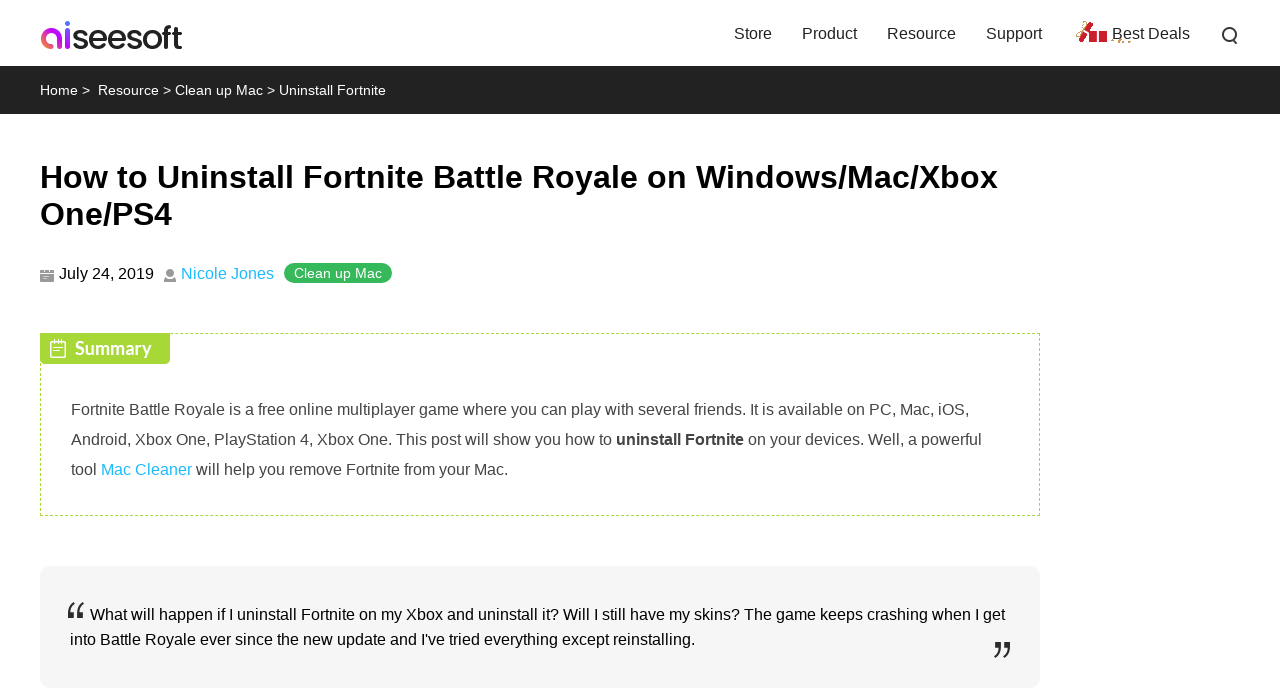

--- FILE ---
content_type: text/html
request_url: https://www.aiseesoft.com/how-to/uninstall-fortnite.html
body_size: 6561
content:
<!DOCTYPE html>
<html lang="en">
<head>
<meta http-equiv="Content-Type" content="text/html; charset=utf-8" />
<meta http-equiv="X-UA-Compatible" content="IE=edge,chrome=1" />
<meta name="viewport" content="width=device-width, initial-scale=1.0" />
<title>Full Guide on How to Uninstall Fortnite on Windows/Mac/Xbox One/PS4</title>
<meta name="description" content="Want to uninstall the popular app Fortnite? Here, you will find full solutions on how to uninstall Fortnite on Windows, Mac, Xbox One, PS4, and more." />
<link rel="shortcut icon" href="/favicon.ico" type="image/x-icon" />
<link href="/css-new/article.css" rel="stylesheet" type="text/css" />
<link rel="canonical" href="https://www.aiseesoft.com/how-to/uninstall-fortnite.html" />
<script type="application/ld+json">
{
  "@context": "http://schema.org",
  "@type": "Article",
  "mainEntityOfPage": {
    "@type": "WebPage",
    "@id": "https://www.aiseesoft.com/how-to/uninstall-fortnite.html"
  },
  "headline": "Full Guide on How to Uninstall Fortnite on Windows/Mac/Xbox One/PS4",
  "image": {
    "@type": "ImageObject",
    "url": "https://www.aiseesoft.com/images/how-to/uninstall-fortnite/uninstall-fortnite.jpg",
    "height": 345,
	"width": 800  
  },
  "datePublished": "2019-07-24T18:55:00+08:00",
  "dateModified": "2019-07-24T18:55:00+08:00",
  "author": {
    "@type": "Person",
    "name": "Nicole Jones",
    "url": "https://www.aiseesoft.com/author/nicole/"
  },
   "publisher": {
    "@type": "Organization",
    "name": "Aiseesoft",
    "logo": {
      "@type": "ImageObject",
      "url": "https://www.aiseesoft.com/style/images/logo.jpg",
      "width": 186,
      "height": 42
    }
  },
  "description":"Want to uninstall the popular app Fortnite? Here, you will find full solutions on how to uninstall Fortnite on Windows, Mac, Xbox One, PS4, and more."
}
</script>
<!-- Google Tag Manager -->
<script>(function(w,d,s,l,i){w[l]=w[l]||[];w[l].push({'gtm.start':
new Date().getTime(),event:'gtm.js'});var f=d.getElementsByTagName(s)[0],
j=d.createElement(s),dl=l!='dataLayer'?'&l='+l:'';j.async=true;j.src=
'https://www.googletagmanager.com/gtm.js?id='+i+dl;f.parentNode.insertBefore(j,f);
})(window,document,'script','dataLayer','GTM-P4RBVX6');</script>
<!-- End Google Tag Manager -->
</head>
<body>
<!-- Google Tag Manager (noscript) -->
<noscript><iframe src="https://www.googletagmanager.com/ns.html?id=GTM-P4RBVX6"
height="0" width="0" style="display:none;visibility:hidden"></iframe></noscript>
<!-- End Google Tag Manager (noscript) --><!-- #BeginLibraryItem "/Library/new-header-all.lbi" --><div id="header">
  <div class="container-max">
    <i class="toggle-left"></i>
    <a href="/" id="logo"><img src="/style/images/aiseesoft-logo.png" loading="lazy" alt="Aiseesoft"></a>
    <i class="toggle-right"></i>
    <ul class="clearfloat">
      <li><a href="/store/">Store</a></li>
      <li><a href="/product.html">Product</a> </li>
      <li><a href="/resource/">Resource</a></li>
      <li class="support"><a href="/support.html">Support</a></li>
      <li class="best-deals"><a href="/special/offer/">Best Deals</a></li>
      <li class="search show_hide"><i></i>
        <div class="slidingDiv clearfloat">
          <div id="searchcontainer">
            <form action="/search-results.html" method="get" name="s" id="search-form"><div id="search-container"><div id="search-logo"></div>
              <input type="hidden" name="cx" value="007565757824446242910:ylk3cgkfzak">
              <input type="hidden" name="cof" value="FORID:11"><input type="hidden" value="UTF-8" name="oe">
              <input type="hidden" name="domains" value="www.aiseesoft.com">
              <input type="hidden" name="sitesearch" value="www.aiseesoft.com">
              <input type="text" id="q" name="q" class="searchbox" placeholder="Search"><input type="submit" id="search_btn" name="search_btn" value="Search"></div></form></div>
        </div>
      </li>
    </ul>
  </div>
</div>
<div class="header_bg"></div><!-- #EndLibraryItem --><div id="breadcrumb">
    <div class="container"><a href="/" id="home">Home</a><span> &gt;</span> <a href="/resource/" class="crumb_left">Resource</a><span> &gt;</span><a href="/category/mac-cleanup/" class="crumb_left">Clean up Mac</a><span> &gt;</span><span class="crumb_left">Uninstall Fortnite</span></div>
</div>
<div id="article-main" class="container">
  <h1>How to Uninstall Fortnite Battle Royale on Windows/Mac/Xbox One/PS4</h1>
  <div id="author_nav"><span id="date_section">July 24, 2019</span><a id="author_section" href="/author/nicole/">Nicole Jones</a><div class="category_section"><a href="/category/mac-cleanup/">Clean up Mac</a></div></div>
  <div id="summary">
    <p>Fortnite Battle Royale is a free online multiplayer game where you can play with several friends. It is available on PC, Mac, iOS, Android, Xbox One, PlayStation 4, Xbox One. This post will show you how to <strong>uninstall Fortnite</strong> on your devices. Well, a powerful tool <a href="/mac-cleaner/">Mac Cleaner</a> will help you remove Fortnite from your Mac.</p>
    <img src="/images/article/summary.png" loading="lazy" alt="Summary">
  </div>
  <blockquote><span>What will happen if I uninstall Fortnite on my Xbox and uninstall it? Will I still have my skins? The game keeps crashing when I get into Battle Royale ever since the new update and I've tried everything except reinstalling.</span><i></i></blockquote>
  <blockquote><span>I was updating the game when it was interrupted or something. Now the only option is to uninstall. While I'm an apple user. How do I uninstall it on my Mac?</span><i></i></blockquote>
  <p>You may run into several bugs while playing this popular Fortnite game. Buildings may be invisible while playing it. The player may stay on holding their weapons while using a glider. Even though, this game app is still what everyone is talking about. However, if you want to uninstall Fortunite, you can check solutions here. In this article, we are going to share with you 3 ways to uninstall Fortnite on your device.</p>
  <img src="/images/how-to/uninstall-fortnite/uninstall-fortnite.jpg" alt="Uninstall Fortnite" />
  <p class="middle" style="text-align:center;">Uninstall Fortnite</p>
  <div id="contents-new" class="flex-box">
    <ul>
      <li class="first"><i></i><a href="#part1">Part 1. How to Remove Fortnite on Mac</a></li>
      <li class="first"><i></i><a href="#part2">Part 2. How to Uninstall Fortnite in Windows 10</a></li>
      <li class="first"><i></i><a href="#part3">Part 3. How to Uninstall Fortnite Battle Royale on Xbox One</a></li>
      <li class="first"><i></i><a href="#part4">Part 4. How to Delete Fortnite on PS4</a></li>
    </ul>
  </div>
  <h2 id="part1" name="part1">Part 1. How to Remove Fortnite on Mac</h2>
  <p>It seems simple, if you want to uninstall an app on your Mac. For a popular game app, you can uninstall it manually. You can download and install the latest mac OS.</p>
  <h3>Option 1. Remove Fortnite on Mac manually</h3>
  <div class="step clearfloat">
    <div class="left bold">Step 1. </div>
    <div class="right">Click <span class="bold">Finder</span> &gt; <span class="bold">Go to Folder</span>, then type in "~/Library/" &gt; <span class="bold">Caches</span></div>
  </div>
  <div class="step clearfloat">
    <div class="left bold">Step 2. </div>
    <div class="right">Find and <span class="bold">delete</span> a fortnite or epic diversion launcher.</div>
  </div>
  <div class="step clearfloat">
    <div class="left bold">Step 3. </div>
    <div class="right"><span class="bold">Uninstall Fortnite</span> from Epic Launcher</div>
  </div>
  <p>After deleting Fortnite on your Mac, you may need to delete items created by Fortnite. You can check these items below.</p>
  <p>~/Documents/(for instance ~/Documents/UnrealEngineLauncher) (this exclusive applies to UE4 4.0.x)</p>
  <p>~/Library/Application Support/Epic</p>
  <p>~/Library/Logs/Unreal Engine</p>
  <p>~/Library/Preferences (com.epicgames.* files, Unreal Engine folder, folders for diversions)</p>
  <h3>Option 2. Remove Fortnite on Mac with a third-party app</h3>
  <p>Well, a third-party program can also help you remove Fortnite on your Mac. You can rely on a third-party app to uninstall it. <a href="/mac-cleaner/">Mac Cleaner</a> is a professional Mac app-removing and management tool that can help you remove game apps such as Fortnite quickly and safely. You can download and install it on your Mac.</p>
  <div class="product-section clearfloat">
    <div class="left">
      <img src="/images/mac-cleaner/box.png" loading="lazy" alt="Mac Cleaner">
      <p><span class="download_value_box"></span> Downloads</p>
    </div>
    <div class="right">
      <p id="product_id" class="title" name="Aiseesoft_Mac_Cleaner"><a href="/mac-cleaner/">Aiseesoft Mac Cleaner</a></p>
      <ul>
        <li>Support to clean junk files, delete cookies, empty trash, uninstall apps like Fortnite with ease.</li>
        <li>Monitor Mac performance suck as disk utilization, battery status, memory usage and CPU usage.</li>
        <li>Support Mac OS 10.10 or above (macOS Sequoia included).</li>
        <li>Compatible with iMac, iMac Pro, MacBook, MacBook Air and MacBook Pro.</li>
      </ul>
      <div class="btn_v1 flex-box single">
      <div class="down_box">
        <a href="https://download.aiseesoft.com/mac/mac-cleaner.dmg" class="down mac"><span class="flex-box"><i></i><span class="text"><span>Free Download</span><span>For macOS</span></span></span></a>
        <p><img src="/images/product/secure.svg" alt="Secure" width="11" height="13" />100% Secure. No Ads.</p>
      </div>
      </div>
    </div>
  </div>  
  <div class="step clearfloat">
    <div class="left bold">Step 1. Launch Mac Cleaner</div>
    <div class="right">Free download, install and <strong>launch Mac Cleaner</strong> on your Mac. You can monitor the system status, including CPU usage, memory status and disk utilization.</div>
  </div>
  <img src="/images/mac-cleaner/getting-started.jpg" loading="lazy" alt="Launch" />
  <div class="step clearfloat">
    <div class="left bold">Step 2. Scan Apps on Mac</div>
    <div class="right">Click "Toolkit" and you can see many useful tools of Mac Cleaner. Then, click "<strong>Uninstall</strong>" to enter this function. Click "<span class="bold">Scan</span>" to scan the programs installed on your Mac.</div>
  </div>
  <img src="/images/mac-cleaner/toolkit-option.jpg" loading="lazy" alt="Scan" />
  <div class="step clearfloat">
    <div class="left bold">Step 3. Uninstall Fortnite</div>
    <div class="right">After scanning, click "View" to find the apps installed on your Mac. Find and tick Fortnite. Then, click "<strong>Clean</strong>" to remove Fortnite from your Mac.</div>
  </div>
  <img src="/images/mac-cleaner/remove-app-on-mac.jpg" loading="lazy" alt="Uninstall Fortnite" />
  <p>With a few clicks, you can uninstall Fortnite easily. What's more, Mac Cleaner works well as a cleaning program that cleans junk files, clutter, large &amp; old files, duplicate files and more, as to monitor and speed up your Mac.</p>
  <h2 id="part2" name="part2">Part 2. How to Uninstall Fortnite in Windows 10</h2>  
  <p>If you are operating a Windows computer, you can use the following three options to uninstall Fortnite.</p>
  <h3>Option 1. Uninstall Fortnite from the Start menu</h3>
  <div class="step clearfloat">
    <div class="left bold">Step 1. </div>
    <div class="right">Click the <strong>Start</strong> button, and <span class="bold">search</span> Fortnite in the search box.</div>
  </div>
  <div class="step clearfloat">
    <div class="left bold">Step 2. </div>
    <div class="right">Then <span class="bold">right-click</span> the app and select <span class="bold">Uninstall</span>.</div>
  </div>
  <h3>Option 2. Uninstall Fortnite with Setting page</h3>
  <div class="step clearfloat">
    <div class="left bold">Step 1. </div>
    <div class="right">Click the <strong>Start</strong> button, and select <span class="bold">Setting</span> &gt; <span class="bold">Apps</span> &gt; <span class="bold">Apps &amp; features</span>. </div>
  </div>
  <div class="step clearfloat">
    <div class="left bold">Step 2. </div>
    <div class="right">Select Fortnite and <span class="bold">Uninstall</span> it.</div>
  </div>
  <img src="/images/how-to/uninstall-fortnite/uninstall-fortnite-windows.jpg" loading="lazy" alt="Uninstall Fortnite" />
  <h3>Option 3. Uninstall from Control Panel </h3>
  <div class="step clearfloat">
    <div class="left bold">Step 1. </div>
    <div class="right">Click the <strong>Start</strong> button, and search <span class="bold">Control Panel</span> in the search box.</div>
  </div>
  <div class="step clearfloat">
    <div class="left bold">Step 2. </div>
    <div class="right">Select <strong>Programs</strong> &gt; <span class="bold">Programs and Features</span>.</div>
  </div>
  <div class="step clearfloat">
    <div class="left bold">Step 3. </div>
    <div class="right"><strong>Right-click Fortnite</strong> you want to remove and select <span class="bold">Uninstall</span> or <span class="bold">Uninstall/Change</span>. Then follow the directions on the screen. </div>
  </div>
  <h2 id="part3" name="part3">Part 3. How to Uninstall Fortnite Battle Royale on Xbox One</h2> 
  <p>If you like to play games on Xbox One, you can follow the basic steps to uninstall Fortnite.</p>
  <div class="step clearfloat">
    <div class="left bold">Step 1. </div>
    <div class="right">Navigate to <strong>Home</strong> &gt; <span class="bold">My games &amp; apps</span>.</div>
  </div>
  <div class="step clearfloat">
    <div class="left bold">Step 2. </div>
    <div class="right">Select <strong>Games</strong> to delete Fortnite game.</div>
  </div>
  <div class="step clearfloat">
    <div class="left bold">Step 3. </div>
    <div class="right">Highlight Fortnite to delete and select <strong>Manage game</strong>.</div>
  </div>
  <div class="step clearfloat">
    <div class="left bold">Step 4. </div>
    <div class="right">Then select <strong>Uninstall all</strong> to remove Fortnite from Xbox One.</div>
  </div>
  <img src="/images/how-to/uninstall-fortnite/uninstall-fortnite-xbox-one.jpg" loading="lazy" alt="Remove Fortnite from Xbox One" />
  <h2 id="part4" name="part4">Part 4. How to Delete Fortnite on PS4</h2>  
  <p>It seems much easier to delete a game on your PS4 console. Just follow the steps below.</p>
  <div class="step clearfloat">
    <div class="left bold">Step 1. </div>
    <div class="right"><span class="bold">Locate Fortnite</span> in the Game menu.</div>
  </div>
  <div class="step clearfloat">
    <div class="left bold">Step 2. </div>
    <div class="right">Highlight Fortnite and press the <span class="bold">Options</span> button on the controller.</div>
  </div>
  <div class="step clearfloat">
    <div class="left bold">Step 3. </div>
    <div class="right">Choose <span class="bold">Delete</span> and confirm.</div>
  </div>
  <img src="/images/how-to/uninstall-fortnite/delete-fortnite-ps4.jpg" loading="lazy" alt="Delete Fortnite on PS4" /> 
  <p class="conclusion">Conclusion</p>
  <p>After reading this article, you can get comprehensive methods to <strong>uninstall Fortnite</strong> on your devices. No matter you want to delete it on your Windows computer, Mac, PS4, or Xbox One, you can easily get the answer from the post. We sincerely the above methods really help you a lot. If you have any better solutions, please don't hesitate to contact us.</p>
  <div class="stars-container">
    <div id="starlist">
      <p id="ending">What do you think of this post?</p>
      <ul>
        <li class="light"><a href="javascript:;">1</a></li>
        <li class="light"><a href="javascript:;">2</a></li>
        <li class="light"><a href="javascript:;">3</a></li>
        <li class="light"><a href="javascript:;">4</a></li>
        <li class="light"><a href="javascript:;">5</a></li>
      </ul>
      <p id="showPanel">Excellent</p>
      <p id="rating"><span>Rating: 4.6 / 5 (based on 56 votes)</span><span><span>Follow Us on</span><a href="https://www.facebook.com/aiseesoft 

" rel="nofollow" target="_blank" class="facebook"> </a> <a href="https://twitter.com/AiseesoftStudio 

" rel="nofollow" target="_blank" class="twitter"> </a> <a href="https://www.youtube.com/c/aiseesoft 

" rel="nofollow" target="_blank" class="youtube"> </a></span></p>
    </div> 
  </div>
  <div id="related_articles">
    <div class="container">
      <div id="more_reading">More Reading</div>
      <ul>
        <li><a href="/erase-iphone/how-to-uninstall-apps-games-from-iphone-ipad.html"><img src="/images/more-reading/uninstall-apps-s.jpg" loading="lazy" alt="Uninstall iPhone Apps"></a><a href="/erase-iphone/how-to-uninstall-apps-games-from-iphone-ipad.html">How to Uninstall Apps and Games from iPhone and iPad Permanently and Completely</a>
          <p>If you want to uninstall apps and games from your iPhone, iPad or other iOS devices, you can try to read this article and get the best way to erase permanently.</p>
        </li>
        <li><a href="/tutorial/uninstall-apps.html"><img src="/images/more-reading/how-to-uninstall-apps-s.jpg" loading="lazy" alt="Uninstall Apps"></a><a href="/tutorial/uninstall-apps.html">How to Uninstall Apps on Android Phone</a>
          <p>How to uninstall apps on Android? Read this article and learn to uninstall unwanted or preinstalled apps on Android.</p>
        </li>
        <li><a href="/resource/best-game-apps-for-iphone.html"><img src="/images/more-reading/best-game-apps-for-iphone-s.jpg" loading="lazy" alt="Best Game Apps for iPhone"></a><a href="/resource/best-game-apps-for-iphone.html">[2021] Best Games and Game Apps for iPhone</a>
          <p>Want to find the best games on App Store for iPhone? This page lists the newest and best games or game apps for iPhone 15/14/13/12/11/XS/XR/X/8/7, iPad Pro, etc.</p>
        </li>
      </ul>
    </div>
  </div>
  <div class="container">    <div class="add_reviews"><img src="/images/article/disqus-icon.png" loading="lazy" alt="Disqus Icon"/><span>Leave your comment and join our discussion</span></div></div>
</div>
<div id="aside-right">
    <div class="aside-right-top">
        <p class="title">Uninstall Mac App </p>
        <a href="/how-to/uninstall-handbrake-mac.html">Uninstall HandBrake and Its Components on Mac</a>
        <a href="/how-to/uninstall-safari-mac.html">Uninstall Safari from Mac</a>
        <a href="/how-to/uninstall-fortnite.html">Uninstall Fortnite</a>
        <a href="/how-to/remove-app-icon-from-launchpad.html">[Solved] How to Remove App (Icons) from Launchpad Completely on Mac</a>
      </div><!-- #BeginLibraryItem "/Library/new-aside-article-mac-data-recovery.lbi" --><div class="aside-right-product"> <a href="/data-recovery/" class="title">Mac Data Recovery</a> <img src="/images/mac-data-recovery/mac-data-recovery-box.png" loading="lazy" alt="box">
    <p class="info">Aiseesoft Data Recovery is powerful and safe data recovery software. It can help you recover almost all deleted/lost files like photos, documents, emails, audio, videos and more on Mac.</p>
    <div class="btn_v1 flex-box single">
      <div class="down_box">
        <a href="https://download.aiseesoft.com/mac/mac-data-recovery.dmg" class="down mac"><span class="flex-box"><i></i><span class="text"><span>Free Download</span><span>For macOS</span></span></span></a>
        <p><img src="/images/product/secure.svg" alt="Secure" width="11" height="13" />100% Secure. No Ads.</p>
      </div> </div>
</div><!-- #EndLibraryItem --></div><!-- #BeginLibraryItem "/Library/new-footer-all.lbi" -->
<div class="new-footer">
  <div class="container clearfloat">
      <div class="footer-box"><a href="/"> <img src="/style/index/aiseesoft.png" loading="lazy" alt="Aiseesoft" /></a> <a class="download" href="/download.html">Download Center</a><a class="download" href="/store/">Aiseesoft Store</a></div>
      <div class="footer-box footer-support">
        <h3>Support</h3>
        <ul>
          <li><a href="/support/retrieve-register-code/">Retrieve Registration Code</a></li>
          <li><a href="/faq.html">Sales FAQ</a></li>
          <li><a href="/support.html">Contact Support Team</a></li>
        </ul>
      </div>
      <div class="footer-box footer-social">
        <h3>Follow Us</h3>
        <div class="footer-sns"> <a href="https://www.facebook.com/aiseesoft" rel="nofollow" target="_blank" class="facebook"> </a> <a href="https://twitter.com/AiseesoftStudio" rel="nofollow" target="_blank" class="twitter"> </a> <a href="https://www.youtube.com/c/aiseesoft" rel="nofollow" target="_blank" class="youtube"> </a> </div>
      </div>
      <div class="botlink-company">
        <h3>Get Our Newsletter <img width="24" height="24" src="/style/index/email.svg" loading="lazy" alt="Email"></h3>
        <div class="email flex_box">
          <input type="email" placeholder="Enter your email" class="email_number">
          <input type="submit" value="Subscribe" class="subscribe_btn" data-operation="subscribe" data-label="footer">
        </div>
        <div class="error_tip">
          <p class="error_empty">*Required field</p>
          <p class="error_wrong">*Please enter a valid email</p>
        </div>
        <div class="language">
          <!-- GTranslate: https://gtranslate.io/ -->
 <select onchange="doGTranslate(this);"><option value="">Other Language</option><option value="en|en">English</option><option value="en|zh-CN">Chinese (Simplified)</option><option value="en|zh-TW">Chinese (Traditional)</option><option value="en|cs">Czech</option><option value="en|da">Danish</option><option value="en|nl">Dutch</option><option value="en|fi">Finnish</option><option value="en|el">Greek</option><option value="en|it">Italian</option><option value="en|no">Norwegian</option><option value="en|pl">Polish</option><option value="en|ru">Russian</option><option value="en|sv">Swedish</option><option value="en|hu">Hungarian</option><option value="en|tr">Turkish</option><option value="en|ko">Korean</option></select>

 <script type="text/javascript">
 /* <![CDATA[ */
 function doGTranslate(lang_pair) {if(lang_pair.value)lang_pair=lang_pair.value;if(lang_pair=='')return;var lang=lang_pair.split('|')[1];var plang=location.hostname.split('.')[0];if(plang.length !=2 && plang.toLowerCase() != 'zh-cn' && plang.toLowerCase() != 'zh-tw')plang='en';location.href=location.protocol+'//'+(lang == 'en' ? '' : lang+'.')+location.hostname.replace('www.', '').replace(RegExp('^' + plang + '\\.'), '')+location.pathname+location.search;}
 /* ]]> */
 </script>
        </div>
      </div>
  </div>
</div>
<div id="new-footer-bottom">
  <div class="container">
    <p><a href="/about.html" rel="nofollow">About Aiseesoft</a> | <a href="/privacy-policy.html" rel="nofollow">Privacy</a> | <a href="/support.html">Support</a> | <a href="/resource/">Resource</a> | <a href="/affiliate.html" rel="nofollow">Affiliate</a> | <a href="/company/contact-pr.html" rel="nofollow">Contact us</a> <span class="copyright">Copyright &copy; 2026 Aiseesoft Studio. All rights reserved.</span></p>
  </div>
</div><!-- #EndLibraryItem --><script type="text/javascript" src="/js-new/article.js"></script> 
</body>
</html>